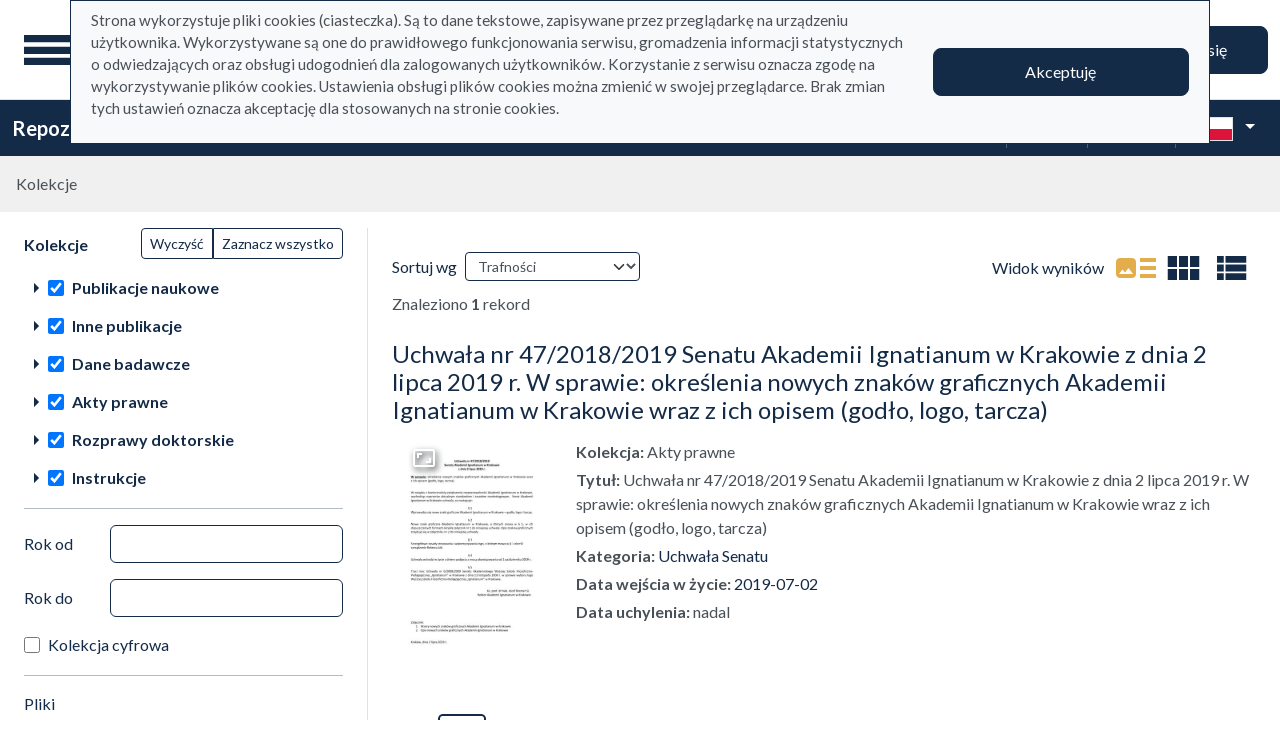

--- FILE ---
content_type: text/html; charset=utf-8
request_url: https://repo.ignatianum.edu.pl/pl/search_results?q%5Bfilter_attributes%5D%5Bschema_id%5D%5B%5D=385067792&q%5Bfilter_attributes%5D%5Bschema_id%5D%5B%5D=26&q%5Bfilter_attributes%5D%5Bschema_id%5D%5B%5D=385067781&q%5Bfilter_attributes%5D%5Bschema_id%5D%5B%5D=385067782&q%5Bfilter_attributes%5D%5Bschema_id%5D%5B%5D=385067791&q%5Bfilter_attributes%5D%5Bschema_id%5D%5B%5D=1&q%5Bfilter_attributes%5D%5Bschema_id%5D%5B%5D=22&q%5Bfilter_attributes%5D%5Bschema_id%5D%5B%5D=24&q%5Bfilter_attributes%5D%5Bschema_id%5D%5B%5D=385067779&q%5Bfilter_attributes%5D%5Bschema_id%5D%5B%5D=385067785&q%5Bindexes_attributes%5D%5B%5D%5Bquery_type%5D=term&q%5Bindexes_attributes%5D%5B%5D%5Bid%5D=13&q%5Bindexes_attributes%5D%5B%5D%5Bvalue%5D=god%C5%82o
body_size: 75034
content:
<!DOCTYPE html><html data-theme="auto" lang="pl"><head><meta charset="utf-8" /><meta content="width=device-width, initial-scale=1, shrink-to-fit=no" name="viewport" /><meta content="#033161" name="theme-color" /><title>Lista wyników wyszukiwania - Repozytorium</title><meta name="csrf-param" content="authenticity_token" />
<meta name="csrf-token" content="Pc6JjfCm6-wzVvvkBawjl1cUmRFPT5SAvtEOg83rxXof4I21RgM5vcwppV0yV2e7HqBmVe7Yk_G6pGvPvPN9Jw" /><link crossorigin="use-credentials" href="/manifest.json?202309071318" rel="manifest" /><script src="/assets/svg-7ce144edec0b38bed8e7025e2e8a7aef016ff1d0.js" data-turbo-track="reload" defer="defer"></script><script src="/assets/pagy-50e4526041651ba8b44837a23be70dc205369329.js"></script><link rel="stylesheet" href="/assets/styles-69393e5775429ea89751a0269b26187afbad9169.css" data-turbo-track="reload" /><script src="/assets/application-465ccae1d6a315abc68ec310c2202d519a7c567a.js" data-turbo-track="reload" defer="defer" type="module"></script><link rel="stylesheet" href="/assets/application-1bec0e459a81deab8af705d1aeb24029ab32cb50.css" media="all" data-turbo-track="reload" /><link rel="icon" type="image/x-icon" href="/assets/favicon-48a09b7c0e58aee95cf8c1ac37876b4608be40b9.ico" /></head><body data-controller="wcag highlight auto-submit form-sync synchronize-search-conditions" data-wcag-i18n-value="{&quot;newTab&quot;:&quot;Otwarcie w nowej karcie&quot;}"><div class="container bg-light" data-controller="notification" data-notification-local-storage-id-value="cookies_notification" hidden=""><div class="row align-items-center p-2 border border-primary"><div class="col-sm-12 col-lg-9"><p>Strona wykorzystuje pliki cookies (ciasteczka). Są to dane tekstowe, zapisywane przez przeglądarkę na urządzeniu użytkownika. Wykorzystywane są one do prawidłowego funkcjonowania serwisu, gromadzenia informacji statystycznych o odwiedzających oraz obsługi udogodnień dla zalogowanych użytkowników. Korzystanie z serwisu oznacza zgodę na wykorzystywanie plików cookies. Ustawienia obsługi plików cookies można zmienić w swojej przeglądarce. Brak zmian tych ustawień oznacza akceptację dla stosowanych na stronie cookies.</p></div><div class="col-sm-12 col-lg-3"><button class="btn btn-primary btn-lg w-100" data-action="click-&gt;notification#accept">Akceptuję</button></div></div></div><ul class="skip-links list-unstyled" data-controller="skip-links"><li><a data-action="skip-links#click" href="#menu">Przejdź do menu głównego</a></li><li><a data-action="skip-links#click" href="#search">Przejdź do wyszukiwarki</a></li><li><a href="#sidebar_filters">Przejdź do filtrów</a></li><li><a href="#content">Przejdź do treści</a></li><li><a href="#pagination">Przejdź do stronicowania</a></li></ul><nav aria-label="main-nav" class="navbar navbar-light navbar-expand-sm" id="main-nav"><div class="row"><div class="col-12 col-md-auto d-flex justify-content-center justify-content-lg-left" data-collapse-toggle-class="nav-hidden" data-controller="collapse"><button aria-label="Menu główne" class="navbar-toggler d-inline-block" data-action="click-&gt;collapse#handleToggle" data-collapse-target="button" id="menu" type="button"><span class="navbar-toggler-icon"></span></button><div class="nav-aside nav-hidden d-flex flex-column" data-collapse-target="target" id="nav"><ul class="nav-aside__list mb-auto"><li><a href="/pl/search_results"><svg role="img" aria-hidden="true" width="1rem" height="1rem" data-src="/assets/icons/menu_catalogs-b745d1629663f821ca4e8207ee09d898601822be.svg"></svg>Kolekcje</a></li><li><a href="/pl/index_value_pages"><svg role="img" aria-hidden="true" width="1rem" height="1rem" data-src="/assets/icons/menu_museum-732697d09e30f848220243c4a0a637040c4f77cb.svg"></svg>Kolekcje specjalne</a></li><li><a href="/pl/indexes"><svg role="img" aria-hidden="true" width="1rem" height="1rem" data-src="/assets/icons/search-table-2a13677628922d05cf3b172dc36c36c4edce6811.svg"></svg>Indeksy</a></li><li><a href="/pl/timeline"><svg role="img" aria-hidden="true" width="1rem" height="1rem" data-src="/assets/icons/menu_timeline-a5878c66256cd614fc8148476946dcb4ca301a3d.svg"></svg>Linia czasu</a></li><li><a href="/pl/statistics"><svg role="img" aria-hidden="true" width="1rem" height="1rem" data-src="/assets/icons/gf-query_stats-rounded-2c5bc54d9b296a61223a0da23d4f0cdbeb9c1f38.svg"></svg>Statystyki</a></li><li><a href="/pl/sitemap"><svg role="img" aria-hidden="true" width="1rem" height="1rem" data-src="/assets/icons/fa-sitemap-34612729ede1323970b895bdebd45f9a9d01eb92.svg"></svg>Mapa strony</a></li><li class="d-lg-none"><a class="btn btn-primary btn-block" href="/pl/users/sign_in">Zaloguj się</a></li><li class="d-lg-none"><a target="_self" href="https://repo.ignatianum.edu.pl/pl/bib_records/2259">Instrukcja użytkownika</a></li><li class="d-lg-none"><a target="_self" href="https://repo.ignatianum.edu.pl/pl/bib_records/2252">Regulamin</a></li></ul><ul class="nav-aside__list"></ul></div><a class="navbar-brand ms-2 ms-md-0 ms-xl-4" href="/pl"><img alt="Strona główna Repozytorium" src="/assets/logo_text_pl-58d4791c464ae9cfab988f6b61cb17289b6d9c6b.svg" /></a></div><div class="col d-flex align-items-center my-3 my-lg-0"><form class="simple_form w-100" autocomplete="off" data-auto-submit-target="form" data-controller="advanced-search" data-advanced-search-i18n-value="{&quot;advancedSearch&quot;:&quot;Wyszukiwanie zaawansowane&quot;}" novalidate="novalidate" action="/pl/search_results" accept-charset="UTF-8" method="get"><div class="search-form simple-search d-flex"><input disabled="disabled" data-form-sync-target="syncInput" autocomplete="off" type="hidden" name="q[sort_attributes][field_name]" /><input disabled="disabled" data-form-sync-target="syncInput" autocomplete="off" type="hidden" name="q[sort_attributes][order]" /><input disabled="disabled" data-form-sync-target="syncInput" autocomplete="off" type="hidden" name="q[sort_attributes][filter_field_name]" /><input disabled="disabled" data-form-sync-target="syncInput" autocomplete="off" type="hidden" name="q[sort_attributes][filter_value]" /><input type="hidden" name="q[filter_attributes][schema_id][]" value="22" data-form-sync-target="syncInput" autocomplete="off" /><input type="hidden" name="q[filter_attributes][schema_id][]" value="24" data-form-sync-target="syncInput" autocomplete="off" /><input type="hidden" name="q[filter_attributes][schema_id][]" value="26" data-form-sync-target="syncInput" autocomplete="off" /><input type="hidden" name="q[filter_attributes][schema_id][]" value="385067782" data-form-sync-target="syncInput" autocomplete="off" /><input type="hidden" name="q[filter_attributes][schema_id][]" value="385067779" data-form-sync-target="syncInput" autocomplete="off" /><input type="hidden" name="q[filter_attributes][schema_id][]" value="385067792" data-form-sync-target="syncInput" autocomplete="off" /><input type="hidden" name="q[filter_attributes][schema_id][]" value="385067781" data-form-sync-target="syncInput" autocomplete="off" /><input type="hidden" name="q[filter_attributes][schema_id][]" value="1" data-form-sync-target="syncInput" autocomplete="off" /><input type="hidden" name="q[filter_attributes][schema_id][]" value="385067791" data-form-sync-target="syncInput" autocomplete="off" /><input type="hidden" name="q[filter_attributes][schema_id][]" value="385067785" data-form-sync-target="syncInput" autocomplete="off" /><input disabled="disabled" data-form-sync-target="syncInput" autocomplete="off" type="hidden" name="q[filter_attributes][year_from]" /><input disabled="disabled" data-form-sync-target="syncInput" autocomplete="off" type="hidden" name="q[filter_attributes][year_to]" /><input disabled="disabled" value="1" data-form-sync-target="syncInput" autocomplete="off" type="hidden" name="q[filter_attributes][private_collection]" /><input disabled="disabled" value="1" data-form-sync-target="syncInput" autocomplete="off" type="hidden" name="q[filter_attributes][not_digitized]" /><input disabled="disabled" value="1" data-form-sync-target="syncInput" autocomplete="off" type="hidden" name="q[filter_attributes][has_files_published_internally]" /><input disabled="disabled" value="1" data-form-sync-target="syncInput" autocomplete="off" type="hidden" name="q[filter_attributes][has_files_with_active_date_set]" /><input type="hidden" name="q[filter_attributes][file_types][]" value="audio" disabled="disabled" data-form-sync-target="syncInput" autocomplete="off" /><input type="hidden" name="q[filter_attributes][file_types][]" value="image" disabled="disabled" data-form-sync-target="syncInput" autocomplete="off" /><input type="hidden" name="q[filter_attributes][file_types][]" value="other" disabled="disabled" data-form-sync-target="syncInput" autocomplete="off" /><input type="hidden" name="q[filter_attributes][file_types][]" value="pdf" disabled="disabled" data-form-sync-target="syncInput" autocomplete="off" /><input type="hidden" name="q[filter_attributes][file_types][]" value="video" disabled="disabled" data-form-sync-target="syncInput" autocomplete="off" /><input type="hidden" name="q[filter_attributes][licence_type_ids][]" value="1" disabled="disabled" data-form-sync-target="syncInput" autocomplete="off" /><input type="hidden" name="q[filter_attributes][licence_type_ids][]" value="2" disabled="disabled" data-form-sync-target="syncInput" autocomplete="off" /><input type="hidden" name="q[filter_attributes][licence_type_ids][]" value="6" disabled="disabled" data-form-sync-target="syncInput" autocomplete="off" /><input type="hidden" name="q[filter_attributes][licence_type_ids][]" value="7" disabled="disabled" data-form-sync-target="syncInput" autocomplete="off" /><input type="hidden" name="q[filter_attributes][licence_type_ids][]" value="3" disabled="disabled" data-form-sync-target="syncInput" autocomplete="off" /><input type="hidden" name="q[filter_attributes][licence_type_ids][]" value="4" disabled="disabled" data-form-sync-target="syncInput" autocomplete="off" /><input type="hidden" name="q[filter_attributes][licence_type_ids][]" value="5" disabled="disabled" data-form-sync-target="syncInput" autocomplete="off" /><input type="hidden" name="q[filter_attributes][licence_type_ids][]" value="0" disabled="disabled" data-form-sync-target="syncInput" autocomplete="off" /><input type="hidden" name="q[filter_attributes][licence_type_ids][]" value="8" disabled="disabled" data-form-sync-target="syncInput" autocomplete="off" /><input type="hidden" name="q[filter_attributes][adm_unit_ids][]" value="24" disabled="disabled" data-form-sync-target="syncInput" autocomplete="off" /><input type="hidden" name="q[filter_attributes][adm_unit_ids][]" value="30" disabled="disabled" data-form-sync-target="syncInput" autocomplete="off" /><input type="hidden" name="q[filter_attributes][adm_unit_ids][]" value="27" disabled="disabled" data-form-sync-target="syncInput" autocomplete="off" /><input type="hidden" name="q[filter_attributes][adm_unit_ids][]" value="36" disabled="disabled" data-form-sync-target="syncInput" autocomplete="off" /><input type="hidden" name="q[filter_attributes][adm_unit_ids][]" value="15" disabled="disabled" data-form-sync-target="syncInput" autocomplete="off" /><input type="hidden" name="q[filter_attributes][adm_unit_ids][]" value="8" disabled="disabled" data-form-sync-target="syncInput" autocomplete="off" /><input type="hidden" name="q[filter_attributes][adm_unit_ids][]" value="19" disabled="disabled" data-form-sync-target="syncInput" autocomplete="off" /><input type="hidden" name="q[filter_attributes][adm_unit_ids][]" value="18" disabled="disabled" data-form-sync-target="syncInput" autocomplete="off" /><input type="hidden" name="q[filter_attributes][adm_unit_ids][]" value="10" disabled="disabled" data-form-sync-target="syncInput" autocomplete="off" /><input type="hidden" name="q[filter_attributes][adm_unit_ids][]" value="11" disabled="disabled" data-form-sync-target="syncInput" autocomplete="off" /><input type="hidden" name="q[filter_attributes][adm_unit_ids][]" value="9" disabled="disabled" data-form-sync-target="syncInput" autocomplete="off" /><input type="hidden" name="q[filter_attributes][adm_unit_ids][]" value="20" disabled="disabled" data-form-sync-target="syncInput" autocomplete="off" /><div class="input-group flex-fill"><div class="form-control form-control-lg form-control-prepend"><div class="combobox__wrapper" data-autocomplete-url="/pl/api/fulltext_search_results/autocomplete?q=" data-controller="autocomplete"><div class="combobox" data-autocomplete-target="combobox"><input aria-label="Wyszukaj" class="combobox__input form-control form-control-lg" data-advanced-search-target="simpleSearchInput" data-autocomplete-target="input" id="search" name="q[q]" placeholder="Wprowadź hasło, które chcesz wyszukać" type="text" value="" /></div><ul class="combobox__listbox" data-autocomplete-target="listbox"></ul></div></div><button class="advanced-search-btn btn btn-outline-primary" data-action="advanced-search#open" data-advanced-search-target="advancedSearchButton" title="Wyszukiwanie zaawansowane" type="button"><span class="visually-hidden">Wyszukiwanie zaawansowane</span><svg role="img" aria-hidden="true" width="1rem" height="1rem" data-src="/assets/icons/gf-mod-chevron_right-rounded-10a7b2a73b02c10ef3d74837a0f83c06a619cbb1.svg"></svg></button></div><button class="btn btn-primary btn-lg" type="submit">Wyszukaj</button></div><div class="active" data-advanced-search-target="advancedSearchBox" id="advanced-search"><div class="visually-hidden">Wyszukiwanie zaawansowane</div><div class="advanced-search-form"><div class="indexes-search" data-controller="search-conditions"><template data-search-conditions-target="template"><div aria-live="polite" class="visually-hidden" role="status">Dodano nową linię wyszukiwania</div><div class="row w-100 nested-fields" data-synchronize-search-conditions-target="searchCondition"><div class="operator"><div class="mb-3 select optional q_indexes_operator"><label class="form-label select optional visually-hidden" for="q_indexes_attributes_0_operator">Operator</label><select class="form-select select optional custom-select" name="q[indexes_attributes][0][operator]" id="q_indexes_attributes_0_operator"><option value="and">I</option>
<option value="not">Nie</option>
<option value="or">Lub</option></select></div></div><div class="index_id"><div class="mb-3 select optional q_indexes_id"><label class="form-label select optional visually-hidden" for="q_indexes_attributes_0_id">ID</label><select class="form-select select optional custom-select" name="q[indexes_attributes][0][id]" id="q_indexes_attributes_0_id"><option value="">Dowolny indeks</option>
<option value="1">Tytuł</option>
<option value="2">Autor (Twórca)</option>
<option value="9">Redaktor</option>
<option value="5">Wydawca</option>
<option value="15">Tytuł czasopisma </option>
<option value="11">ISBN</option>
<option value="4">Data</option>
<option value="6">Miejsce</option>
<option value="20">Dyscyplina</option>
<option value="24">Słowa kluczowe w j. angielskim</option>
<option value="13">Słowa kluczowe w j. polskim</option>
<option value="21">Typ dokumentu</option>
<option value="19">Struktura</option>
<option value="7">Język</option>
<option value="14">Afiliacja </option>
<option value="16">Tytuł serii </option>
<option value="18">Licencja</option>
<option value="8">Tłumacz</option>
<option value="22">Promotor</option>
<option value="23">Recenzent </option>
<option value="28">Proces</option>
<option value="10">Instytucja sprawcza</option>
<option value="29">Kierownik projektu</option>
<option value="30">Nazwa podmiotu finansującego projekt </option>
<option value="12">Adres URL</option>
<option value="31">Data uchylenia</option></select></div></div><div class="query_type"><div class="mb-3 select optional q_indexes_query_type"><label class="form-label select optional visually-hidden" for="q_indexes_attributes_0_query_type">Query type</label><select class="form-select select optional custom-select" name="q[indexes_attributes][0][query_type]" id="q_indexes_attributes_0_query_type"><option value="match_phrase">zawiera</option>
<option value="prefix">rozpoczyna się od</option>
<option value="term">jest</option></select></div></div><div class="index_value"><div class="mb-3 string optional q_indexes_value"><label class="form-label string optional visually-hidden" for="q_indexes_attributes_0_value">Value</label><input class="form-control string optional" type="text" name="q[indexes_attributes][0][value]" id="q_indexes_attributes_0_value" /></div></div><div class="delete"><button name="button" type="button" class="btn btn-light" data-action="search-conditions#handleRemoveCondition">Usuń</button></div></div></template><div class="row w-100 nested-fields" data-synchronize-search-conditions-target="searchCondition"><div class="operator"><div class="mb-3 select optional q_indexes_operator"><label class="form-label select optional visually-hidden" for="q_indexes_attributes_1_operator">Operator</label><select class="form-select select optional custom-select" name="q[indexes_attributes][1][operator]" id="q_indexes_attributes_1_operator"><option value="and">I</option>
<option value="not">Nie</option>
<option value="or">Lub</option></select></div></div><div class="index_id"><div class="mb-3 select optional q_indexes_id"><label class="form-label select optional visually-hidden" for="q_indexes_attributes_1_id">ID</label><select class="form-select is-valid select optional custom-select" name="q[indexes_attributes][1][id]" id="q_indexes_attributes_1_id"><option value="">Dowolny indeks</option>
<option value="1">Tytuł</option>
<option value="2">Autor (Twórca)</option>
<option value="9">Redaktor</option>
<option value="5">Wydawca</option>
<option value="15">Tytuł czasopisma </option>
<option value="11">ISBN</option>
<option value="4">Data</option>
<option value="6">Miejsce</option>
<option value="20">Dyscyplina</option>
<option value="24">Słowa kluczowe w j. angielskim</option>
<option selected="selected" value="13">Słowa kluczowe w j. polskim</option>
<option value="21">Typ dokumentu</option>
<option value="19">Struktura</option>
<option value="7">Język</option>
<option value="14">Afiliacja </option>
<option value="16">Tytuł serii </option>
<option value="18">Licencja</option>
<option value="8">Tłumacz</option>
<option value="22">Promotor</option>
<option value="23">Recenzent </option>
<option value="28">Proces</option>
<option value="10">Instytucja sprawcza</option>
<option value="29">Kierownik projektu</option>
<option value="30">Nazwa podmiotu finansującego projekt </option>
<option value="12">Adres URL</option>
<option value="31">Data uchylenia</option></select></div></div><div class="query_type"><div class="mb-3 select optional q_indexes_query_type"><label class="form-label select optional visually-hidden" for="q_indexes_attributes_1_query_type">Query type</label><select class="form-select is-valid select optional custom-select" name="q[indexes_attributes][1][query_type]" id="q_indexes_attributes_1_query_type"><option value="match_phrase">zawiera</option>
<option value="prefix">rozpoczyna się od</option>
<option selected="selected" value="term">jest</option></select></div></div><div class="index_value"><div class="mb-3 string optional q_indexes_value"><label class="form-label string optional visually-hidden" for="q_indexes_attributes_1_value">Value</label><input class="form-control is-valid string optional" type="text" value="godło" name="q[indexes_attributes][1][value]" id="q_indexes_attributes_1_value" /></div></div><div class="delete"><button name="button" type="button" class="btn btn-light" data-action="search-conditions#handleRemoveCondition">Usuń</button></div></div><div class="row mt-2" data-search-conditions-target="insertBefore"><div class="col"><button name="button" type="button" class="btn btn-light add" data-action="search-conditions#handleAddCondition">Dodaj nową linię</button></div></div></div><div class="row mt-2"><div class="col-auto"><button class="btn btn-primary" data-action="advanced-search#close" type="button">Wyszukiwanie proste</button></div></div></div></div></form></div><div class="col-auto d-none d-lg-flex align-items-center"><ul class="navbar-nav"><li class="nav-item"><a class="btn btn-primary btn-lg" href="/pl/users/sign_in">Zaloguj się</a></li></ul></div></div></nav><nav aria-label="top-nav" class="navbar navbar-expand-lg navbar-dark bg-primary" id="top-nav"><div class="container-fluid"><a class="navbar-brand fw-bold me-auto" href="/pl">Repozytorium</a><ul class="navbar-nav ms-auto d-none d-lg-flex"><li class="nav-item"><a target="_self" class="nav-link text-light" href="https://repo.ignatianum.edu.pl/pl/bib_records/2259">Instrukcja użytkownika</a></li><li class="nav-item"><a target="_self" class="nav-link text-light" href="https://repo.ignatianum.edu.pl/pl/bib_records/2252">Regulamin</a></li></ul><div class="vr mx-2"></div><div class="dropdown" data-controller="text-zoom collapse"><button class="btn btn-link dropdown-toggle" data-action="collapse#handleToggle" data-collapse-target="button" title="Rozmiar tekstu" type="button"><svg role="img" aria-hidden="true" width="1rem" height="1rem" data-src="/assets/icons/gf-custom_typography-fd4f43b14c25f76a9aaca032e9e3bbb4e5e52133.svg"></svg><div class="visually-hidden">Rozmiar tekstu</div></button><section class="d-flex align-items-center dropdown-menu dropdown-menu-end show p-2" data-bs-popper="" data-collapse-target="target"><button class="btn btn-primary" data-action="text-zoom#decrease" data-text-zoom-target="decreaseBtn" title="Pomniejszenie tekstu"><svg role="img" aria-hidden="true" width="1rem" height="1rem" data-src="/assets/icons/gf-text_decrease-2ea2e0ebb313dcf06f184374841bd67c9ac745f1.svg"></svg><div class="visually-hidden">Pomniejszenie tekstu</div></button><div class="mx-2 d-flex align-items-center"><label class="visually-hidden" for="textZoom" title="Rozmiar tekstu"></label><input class="custom-range" data-action="text-zoom#onRangeChange" data-text-zoom-target="range" id="textZoom" style="width: 200px" title="Rozmiar tekstu" type="range" /></div><button class="btn btn-primary" data-action="text-zoom#increase" data-text-zoom-target="increaseBtn" title="Powiększenie tekstu"><svg role="img" aria-hidden="true" width="1rem" height="1rem" data-src="/assets/icons/gf-text_increase-5caae93c7a2fddd4f45e27ce43247d63d2506ac7.svg"></svg><div class="visually-hidden">Powiększenie tekstu</div></button><div class="vr mx-2 bg-black"></div><button class="btn btn-primary" data-action="text-zoom#reset" data-text-zoom-target="resetBtn" title="Domyślny rozmiar tekstu"><svg role="img" aria-hidden="true" width="1rem" height="1rem" data-src="/assets/icons/gf-custom_typography-fd4f43b14c25f76a9aaca032e9e3bbb4e5e52133.svg"></svg><div class="visually-hidden">Domyślny rozmiar tekstu</div></button></section></div><div class="vr mx-2"></div><div class="dropdown" data-controller="collapse color-scheme"><svg role="img" aria-hidden="true" width="0" height="0" class="d-none" data-unique-ids="disabled" data-src="/assets/icons/color_modes-bc3cabb8cd0794ab30d6e053b87eb94c65985a77.svg"></svg><button class="btn btn-link dropdown-toggle" data-action="collapse#handleToggle" data-collapse-target="button" title="Zmień schemat kolorów" type="button"><svg class="me-2" height="24" width="24"><use href="#color-mode-auto"></use></svg><div class="visually-hidden">Zmień schemat kolorów</div></button><ul class="dropdown-menu dropdown-menu-end show" data-bs-popper="" data-collapse-target="target"><li><button class="dropdown-item" data-action="color-scheme#switchTheme collapse#handleToggle" data-color-scheme-target="themeBtn" data-color-scheme-theme-param="light" type="button"><svg class="me-2" height="24" width="24"><use href="#color-mode-light"></use></svg>Tryb jasny</button></li><li><button class="dropdown-item" data-action="color-scheme#switchTheme collapse#handleToggle" data-color-scheme-target="themeBtn" data-color-scheme-theme-param="dark" type="button"><svg class="me-2" height="24" width="24"><use href="#color-mode-dark"></use></svg>Tryb ciemny</button></li><li><button class="dropdown-item" data-action="color-scheme#switchTheme collapse#handleToggle" data-color-scheme-target="themeBtn" data-color-scheme-theme-param="auto" type="button"><svg class="me-2" height="24" width="24"><use href="#color-mode-auto"></use></svg>Tryb automatyczny</button></li></ul></div><div class="vr mx-2"></div><div class="languages"><div class="dropdown" data-controller="collapse"><button class="btn btn-link dropdown-toggle" data-action="collapse#handleToggle" data-collapse-target="button" title="Zmień język" type="button"><svg role="img" aria-hidden="true" width="2.25rem" height="1.5rem" data-src="/assets/flags/pl-1e7ef4c46faa0a7371f51324b55c2dca77fcd539.svg" class="me-2 border"></svg></button><ul class="dropdown-menu dropdown-menu-end show" data-bs-popper="" data-collapse-target="target"><li><div class="dropdown-item active"><svg role="img" aria-hidden="true" width="2.25rem" height="1.5rem" data-src="/assets/flags/pl-1e7ef4c46faa0a7371f51324b55c2dca77fcd539.svg" class="me-2 border"></svg>Polska wersja językowa</div></li><li><a data-turbo="false" class="dropdown-item" href="/en/search_results?q%5Bfilter_attributes%5D%5Bschema_id%5D%5B%5D=385067792&amp;q%5Bfilter_attributes%5D%5Bschema_id%5D%5B%5D=26&amp;q%5Bfilter_attributes%5D%5Bschema_id%5D%5B%5D=385067781&amp;q%5Bfilter_attributes%5D%5Bschema_id%5D%5B%5D=385067782&amp;q%5Bfilter_attributes%5D%5Bschema_id%5D%5B%5D=385067791&amp;q%5Bfilter_attributes%5D%5Bschema_id%5D%5B%5D=1&amp;q%5Bfilter_attributes%5D%5Bschema_id%5D%5B%5D=22&amp;q%5Bfilter_attributes%5D%5Bschema_id%5D%5B%5D=24&amp;q%5Bfilter_attributes%5D%5Bschema_id%5D%5B%5D=385067779&amp;q%5Bfilter_attributes%5D%5Bschema_id%5D%5B%5D=385067785&amp;q%5Bindexes_attributes%5D%5B%5D%5Bquery_type%5D=term&amp;q%5Bindexes_attributes%5D%5B%5D%5Bid%5D=13&amp;q%5Bindexes_attributes%5D%5B%5D%5Bvalue%5D=god%C5%82o"><svg role="img" aria-hidden="true" width="2.25rem" height="1.5rem" data-src="/assets/flags/en-dc66df67f220755988bcc7150c51504bc224615f.svg" class="me-2 border"></svg>English language version</a></li></ul></div></div></div></nav><nav aria-label="breadcrumb" class="m-0"><ol class="breadcrumb p-3 bg-secondary-subtle"><li class="breadcrumb-item active">Kolekcje</li></ol></nav><div class="page"><div class="container-fluid"><div class="row"><h1 class="visually-hidden">Lista wyników wyszukiwania</h1><aside class="search-results__sidebar col-12 col-md-auto"><a id="sidebar_filters"></a><h2 class="visually-hidden">Filtry wyszukiwania (automatyczne przeładowanie treści)</h2><form class="simple_form position-relative" id="new_q" novalidate="novalidate" action="/pl/search_results" accept-charset="UTF-8" method="get"><div class="search-form search-form--filter"><div class="row"><div class="col schemas" data-controller="checkbox-toggle"><div class="visually-hidden">Akcje na kolekcjach</div><div class="btn-group btn-group-sm checkbox-toggler align-top" role="group"><button class="btn btn-outline-primary" data-action="checkbox-toggle#off" id="clear" type="button">Wyczyść</button><button class="btn btn-outline-primary" data-action="checkbox-toggle#on auto-submit#submit" id="select_all" type="button">Zaznacz wszystko</button></div><fieldset class="check_boxes optional q_filter_schema_id"><legend class="col-form-label pt-0">Kolekcje <span class="visually-hidden">(automatyczne przeładowanie treści)</span></legend><ol class="tree list-unstyled" data-action="keydown@document-&gt;tree--with-checkboxes#keyPress" data-controller="tree--with-checkboxes"><li aria-expanded="false" class="tree__item tree__item-depth-0 tree__item--node" data-action="click-&gt;tree--with-checkboxes#onToggleVisibility" data-tree--with-checkboxes-target="treeItem"><div class="tree__item-row"><div class="tree__button"><svg role="img" aria-hidden="true" width="1rem" height="1rem" class="tree__svg" data-src="/assets/icons/gf-arrow_right-sharp-d2a82acb10037564d192606cfd38403d3166ccca.svg"></svg></div><div class="tree__item-label"><div class="tree__checkbox"><input type="checkbox" name="schema_dir_id_7" id="schema_dir_id_7" value="7" class="form-check-input" data-action="tree--with-checkboxes#onToggleCheckbox auto-submit#safeSubmit auto-submit:focus-&gt;tree--with-checkboxes#show" data-tree--with-checkboxes-target="checkbox" /><label class="form-check-label" for="schema_dir_id_7">Publikacje naukowe</label></div></div></div><ol class="tree__group list-unstyled" data-tree--with-checkboxes-target="group"><li aria-expanded="false" class="tree__item tree__item-depth-1 tree__item--leaf" data-action="click-&gt;tree--with-checkboxes#onToggleVisibility" data-tree--with-checkboxes-target="treeItem"><div class="tree__item-row"><div class="tree__item-label"><div class="tree__checkbox"><input id="q_filter_attributes_schema_id_22_schema_dir_id_7" class="form-check-input" data-action="change-&gt;tree--with-checkboxes#onToggleCheckbox change-&gt;form-sync#onChange change-&gt;auto-submit#safeSubmit auto-submit:focus-&gt;tree--with-checkboxes#show" data-tree--with-checkboxes-target="checkbox" data-checkbox-toggle-target="checkbox" type="checkbox" value="22" checked="checked" name="q[filter_attributes][schema_id][]" /> <label class="form-check-label" for="q_filter_attributes_schema_id_22_schema_dir_id_7"> redakcje</label></div></div></div></li><li aria-expanded="false" class="tree__item tree__item-depth-1 tree__item--leaf" data-action="click-&gt;tree--with-checkboxes#onToggleVisibility" data-tree--with-checkboxes-target="treeItem"><div class="tree__item-row"><div class="tree__item-label"><div class="tree__checkbox"><input id="q_filter_attributes_schema_id_1_schema_dir_id_7" class="form-check-input" data-action="change-&gt;tree--with-checkboxes#onToggleCheckbox change-&gt;form-sync#onChange change-&gt;auto-submit#safeSubmit auto-submit:focus-&gt;tree--with-checkboxes#show" data-tree--with-checkboxes-target="checkbox" data-checkbox-toggle-target="checkbox" type="checkbox" value="1" checked="checked" name="q[filter_attributes][schema_id][]" /> <label class="form-check-label" for="q_filter_attributes_schema_id_1_schema_dir_id_7">monografie</label></div></div></div></li><li aria-expanded="false" class="tree__item tree__item-depth-1 tree__item--leaf" data-action="click-&gt;tree--with-checkboxes#onToggleVisibility" data-tree--with-checkboxes-target="treeItem"><div class="tree__item-row"><div class="tree__item-label"><div class="tree__checkbox"><input id="q_filter_attributes_schema_id_385067781_schema_dir_id_7" class="form-check-input" data-action="change-&gt;tree--with-checkboxes#onToggleCheckbox change-&gt;form-sync#onChange change-&gt;auto-submit#safeSubmit auto-submit:focus-&gt;tree--with-checkboxes#show" data-tree--with-checkboxes-target="checkbox" data-checkbox-toggle-target="checkbox" type="checkbox" value="385067781" checked="checked" name="q[filter_attributes][schema_id][]" /> <label class="form-check-label" for="q_filter_attributes_schema_id_385067781_schema_dir_id_7">materiały pokonferencyjne</label></div></div></div></li><li aria-expanded="false" class="tree__item tree__item-depth-1 tree__item--leaf" data-action="click-&gt;tree--with-checkboxes#onToggleVisibility" data-tree--with-checkboxes-target="treeItem"><div class="tree__item-row"><div class="tree__item-label"><div class="tree__checkbox"><input id="q_filter_attributes_schema_id_385067779_schema_dir_id_7" class="form-check-input" data-action="change-&gt;tree--with-checkboxes#onToggleCheckbox change-&gt;form-sync#onChange change-&gt;auto-submit#safeSubmit auto-submit:focus-&gt;tree--with-checkboxes#show" data-tree--with-checkboxes-target="checkbox" data-checkbox-toggle-target="checkbox" type="checkbox" value="385067779" checked="checked" name="q[filter_attributes][schema_id][]" /> <label class="form-check-label" for="q_filter_attributes_schema_id_385067779_schema_dir_id_7">artykuły </label></div></div></div></li><li aria-expanded="false" class="tree__item tree__item-depth-1 tree__item--leaf" data-action="click-&gt;tree--with-checkboxes#onToggleVisibility" data-tree--with-checkboxes-target="treeItem"><div class="tree__item-row"><div class="tree__item-label"><div class="tree__checkbox"><input id="q_filter_attributes_schema_id_24_schema_dir_id_7" class="form-check-input" data-action="change-&gt;tree--with-checkboxes#onToggleCheckbox change-&gt;form-sync#onChange change-&gt;auto-submit#safeSubmit auto-submit:focus-&gt;tree--with-checkboxes#show" data-tree--with-checkboxes-target="checkbox" data-checkbox-toggle-target="checkbox" type="checkbox" value="24" checked="checked" name="q[filter_attributes][schema_id][]" /> <label class="form-check-label" for="q_filter_attributes_schema_id_24_schema_dir_id_7"> rozdziały</label></div></div></div></li></ol></li><li aria-expanded="false" class="tree__item tree__item-depth-0 tree__item--node" data-action="click-&gt;tree--with-checkboxes#onToggleVisibility" data-tree--with-checkboxes-target="treeItem"><div class="tree__item-row"><div class="tree__button"><svg role="img" aria-hidden="true" width="1rem" height="1rem" class="tree__svg" data-src="/assets/icons/gf-arrow_right-sharp-d2a82acb10037564d192606cfd38403d3166ccca.svg"></svg></div><div class="tree__item-label"><div class="tree__checkbox"><input type="checkbox" name="schema_dir_id_8" id="schema_dir_id_8" value="8" class="form-check-input" data-action="tree--with-checkboxes#onToggleCheckbox auto-submit#safeSubmit auto-submit:focus-&gt;tree--with-checkboxes#show" data-tree--with-checkboxes-target="checkbox" /><label class="form-check-label" for="schema_dir_id_8">Inne publikacje</label></div></div></div><ol class="tree__group list-unstyled" data-tree--with-checkboxes-target="group"><li aria-expanded="false" class="tree__item tree__item-depth-1 tree__item--leaf" data-action="click-&gt;tree--with-checkboxes#onToggleVisibility" data-tree--with-checkboxes-target="treeItem"><div class="tree__item-row"><div class="tree__item-label"><div class="tree__checkbox"><input id="q_filter_attributes_schema_id_385067782_schema_dir_id_8" class="form-check-input" data-action="change-&gt;tree--with-checkboxes#onToggleCheckbox change-&gt;form-sync#onChange change-&gt;auto-submit#safeSubmit auto-submit:focus-&gt;tree--with-checkboxes#show" data-tree--with-checkboxes-target="checkbox" data-checkbox-toggle-target="checkbox" type="checkbox" value="385067782" checked="checked" name="q[filter_attributes][schema_id][]" /> <label class="form-check-label" for="q_filter_attributes_schema_id_385067782_schema_dir_id_8">artykuł popularnonaukowy </label></div></div></div></li></ol></li><li aria-expanded="false" class="tree__item tree__item-depth-0 tree__item--node" data-action="click-&gt;tree--with-checkboxes#onToggleVisibility" data-tree--with-checkboxes-target="treeItem"><div class="tree__item-row"><div class="tree__button"><svg role="img" aria-hidden="true" width="1rem" height="1rem" class="tree__svg" data-src="/assets/icons/gf-arrow_right-sharp-d2a82acb10037564d192606cfd38403d3166ccca.svg"></svg></div><div class="tree__item-label"><div class="tree__checkbox"><input type="checkbox" name="schema_dir_id_18" id="schema_dir_id_18" value="18" class="form-check-input" data-action="tree--with-checkboxes#onToggleCheckbox auto-submit#safeSubmit auto-submit:focus-&gt;tree--with-checkboxes#show" data-tree--with-checkboxes-target="checkbox" /><label class="form-check-label" for="schema_dir_id_18">Dane badawcze</label></div></div></div><ol class="tree__group list-unstyled" data-tree--with-checkboxes-target="group"><li aria-expanded="false" class="tree__item tree__item-depth-1 tree__item--leaf" data-action="click-&gt;tree--with-checkboxes#onToggleVisibility" data-tree--with-checkboxes-target="treeItem"><div class="tree__item-row"><div class="tree__item-label"><div class="tree__checkbox"><input id="q_filter_attributes_schema_id_385067791_schema_dir_id_18" class="form-check-input" data-action="change-&gt;tree--with-checkboxes#onToggleCheckbox change-&gt;form-sync#onChange change-&gt;auto-submit#safeSubmit auto-submit:focus-&gt;tree--with-checkboxes#show" data-tree--with-checkboxes-target="checkbox" data-checkbox-toggle-target="checkbox" type="checkbox" value="385067791" checked="checked" name="q[filter_attributes][schema_id][]" /> <label class="form-check-label" for="q_filter_attributes_schema_id_385067791_schema_dir_id_18">projekty</label></div></div></div></li></ol></li><li aria-expanded="false" class="tree__item tree__item-depth-0 tree__item--node" data-action="click-&gt;tree--with-checkboxes#onToggleVisibility" data-tree--with-checkboxes-target="treeItem"><div class="tree__item-row"><div class="tree__button"><svg role="img" aria-hidden="true" width="1rem" height="1rem" class="tree__svg" data-src="/assets/icons/gf-arrow_right-sharp-d2a82acb10037564d192606cfd38403d3166ccca.svg"></svg></div><div class="tree__item-label"><div class="tree__checkbox"><input type="checkbox" name="schema_dir_id_9" id="schema_dir_id_9" value="9" class="form-check-input" data-action="tree--with-checkboxes#onToggleCheckbox auto-submit#safeSubmit auto-submit:focus-&gt;tree--with-checkboxes#show" data-tree--with-checkboxes-target="checkbox" /><label class="form-check-label" for="schema_dir_id_9">Akty prawne</label></div></div></div><ol class="tree__group list-unstyled" data-tree--with-checkboxes-target="group"><li aria-expanded="false" class="tree__item tree__item-depth-1 tree__item--leaf" data-action="click-&gt;tree--with-checkboxes#onToggleVisibility" data-tree--with-checkboxes-target="treeItem"><div class="tree__item-row"><div class="tree__item-label"><div class="tree__checkbox"><input id="q_filter_attributes_schema_id_26_schema_dir_id_9" class="form-check-input" data-action="change-&gt;tree--with-checkboxes#onToggleCheckbox change-&gt;form-sync#onChange change-&gt;auto-submit#safeSubmit auto-submit:focus-&gt;tree--with-checkboxes#show" data-tree--with-checkboxes-target="checkbox" data-checkbox-toggle-target="checkbox" type="checkbox" value="26" checked="checked" name="q[filter_attributes][schema_id][]" /> <label class="form-check-label" for="q_filter_attributes_schema_id_26_schema_dir_id_9">Akty prawne</label></div></div></div></li></ol></li><li aria-expanded="false" class="tree__item tree__item-depth-0 tree__item--node" data-action="click-&gt;tree--with-checkboxes#onToggleVisibility" data-tree--with-checkboxes-target="treeItem"><div class="tree__item-row"><div class="tree__button"><svg role="img" aria-hidden="true" width="1rem" height="1rem" class="tree__svg" data-src="/assets/icons/gf-arrow_right-sharp-d2a82acb10037564d192606cfd38403d3166ccca.svg"></svg></div><div class="tree__item-label"><div class="tree__checkbox"><input type="checkbox" name="schema_dir_id_11" id="schema_dir_id_11" value="11" class="form-check-input" data-action="tree--with-checkboxes#onToggleCheckbox auto-submit#safeSubmit auto-submit:focus-&gt;tree--with-checkboxes#show" data-tree--with-checkboxes-target="checkbox" /><label class="form-check-label" for="schema_dir_id_11">Rozprawy doktorskie</label></div></div></div><ol class="tree__group list-unstyled" data-tree--with-checkboxes-target="group"><li aria-expanded="false" class="tree__item tree__item-depth-1 tree__item--leaf" data-action="click-&gt;tree--with-checkboxes#onToggleVisibility" data-tree--with-checkboxes-target="treeItem"><div class="tree__item-row"><div class="tree__item-label"><div class="tree__checkbox"><input id="q_filter_attributes_schema_id_385067785_schema_dir_id_11" class="form-check-input" data-action="change-&gt;tree--with-checkboxes#onToggleCheckbox change-&gt;form-sync#onChange change-&gt;auto-submit#safeSubmit auto-submit:focus-&gt;tree--with-checkboxes#show" data-tree--with-checkboxes-target="checkbox" data-checkbox-toggle-target="checkbox" type="checkbox" value="385067785" checked="checked" name="q[filter_attributes][schema_id][]" /> <label class="form-check-label" for="q_filter_attributes_schema_id_385067785_schema_dir_id_11">rozprawy doktorskie </label></div></div></div></li></ol></li><li aria-expanded="false" class="tree__item tree__item-depth-0 tree__item--node" data-action="click-&gt;tree--with-checkboxes#onToggleVisibility" data-tree--with-checkboxes-target="treeItem"><div class="tree__item-row"><div class="tree__button"><svg role="img" aria-hidden="true" width="1rem" height="1rem" class="tree__svg" data-src="/assets/icons/gf-arrow_right-sharp-d2a82acb10037564d192606cfd38403d3166ccca.svg"></svg></div><div class="tree__item-label"><div class="tree__checkbox"><input type="checkbox" name="schema_dir_id_21" id="schema_dir_id_21" value="21" class="form-check-input" data-action="tree--with-checkboxes#onToggleCheckbox auto-submit#safeSubmit auto-submit:focus-&gt;tree--with-checkboxes#show" data-tree--with-checkboxes-target="checkbox" /><label class="form-check-label" for="schema_dir_id_21">Instrukcje</label></div></div></div><ol class="tree__group list-unstyled" data-tree--with-checkboxes-target="group"><li aria-expanded="false" class="tree__item tree__item-depth-1 tree__item--leaf" data-action="click-&gt;tree--with-checkboxes#onToggleVisibility" data-tree--with-checkboxes-target="treeItem"><div class="tree__item-row"><div class="tree__item-label"><div class="tree__checkbox"><input id="q_filter_attributes_schema_id_385067792_schema_dir_id_21" class="form-check-input" data-action="change-&gt;tree--with-checkboxes#onToggleCheckbox change-&gt;form-sync#onChange change-&gt;auto-submit#safeSubmit auto-submit:focus-&gt;tree--with-checkboxes#show" data-tree--with-checkboxes-target="checkbox" data-checkbox-toggle-target="checkbox" type="checkbox" value="385067792" checked="checked" name="q[filter_attributes][schema_id][]" /> <label class="form-check-label" for="q_filter_attributes_schema_id_385067792_schema_dir_id_21">Instrukcje</label></div></div></div></li></ol></li></ol></fieldset></div></div><hr class="mt-0" /><div class="row mb-3 string optional q_filter_year_from"><label class="col-sm-3 col-form-label string optional" for="q_filter_attributes_year_from">Rok od</label><div class="col-sm-9"><input class="form-control string optional" data-action="change-&gt;form-sync#onChange change-&gt;auto-submit#submit" type="text" name="q[filter_attributes][year_from]" id="q_filter_attributes_year_from" /></div></div><div class="row mb-3 string optional q_filter_year_to"><label class="col-sm-3 col-form-label string optional" for="q_filter_attributes_year_to">Rok do</label><div class="col-sm-9"><input class="form-control string optional" data-action="change-&gt;form-sync#onChange change-&gt;auto-submit#submit" type="text" name="q[filter_attributes][year_to]" id="q_filter_attributes_year_to" /></div></div><fieldset class="mb-3 boolean optional q_filter_private_collection"><div class="form-check"><input name="q[filter_attributes][private_collection]" type="hidden" value="0" autocomplete="off" /><input class="form-check-input boolean optional" data-action="change-&gt;form-sync#onChange change-&gt;auto-submit#submit" type="checkbox" value="1" name="q[filter_attributes][private_collection]" id="q_filter_attributes_private_collection" /><label class="form-check-label boolean optional" for="q_filter_attributes_private_collection">Kolekcja cyfrowa</label></div></fieldset><hr class="mt-0" /><div class="mb-3">Pliki <span class="visually-hidden">(automatyczne przeładowanie treści)</span></div><fieldset class="mb-3 boolean optional q_filter_not_digitized"><div class="form-check"><input name="q[filter_attributes][not_digitized]" type="hidden" value="0" autocomplete="off" /><input class="form-check-input boolean optional" data-action="change-&gt;form-sync#onChange change-&gt;auto-submit#submit" type="checkbox" value="1" name="q[filter_attributes][not_digitized]" id="q_filter_attributes_not_digitized" /><label class="form-check-label boolean optional" for="q_filter_attributes_not_digitized">Bez plików</label></div></fieldset><fieldset class="mb-3 boolean optional q_filter_has_files_published_internally"><div class="form-check"><input name="q[filter_attributes][has_files_published_internally]" type="hidden" value="0" autocomplete="off" /><input class="form-check-input boolean optional" data-action="change-&gt;form-sync#onChange change-&gt;auto-submit#submit" type="checkbox" value="1" name="q[filter_attributes][has_files_published_internally]" id="q_filter_attributes_has_files_published_internally" /><label class="form-check-label boolean optional" for="q_filter_attributes_has_files_published_internally">Posiada pliki dostępne tylko w sieci wewnętrznej</label></div></fieldset><fieldset class="mb-3 boolean optional q_filter_has_files_with_active_date_set"><div class="form-check"><input name="q[filter_attributes][has_files_with_active_date_set]" type="hidden" value="0" autocomplete="off" /><input class="form-check-input boolean optional" data-action="change-&gt;form-sync#onChange change-&gt;auto-submit#submit" type="checkbox" value="1" name="q[filter_attributes][has_files_with_active_date_set]" id="q_filter_attributes_has_files_with_active_date_set" /><label class="form-check-label boolean optional" for="q_filter_attributes_has_files_with_active_date_set">Posiada pliki dostępne czasowo</label></div></fieldset><hr class="mt-0" /><fieldset class="mb-3 check_boxes optional q_filter_file_types"><legend class="col-form-label pt-0">Typy plików <span class="visually-hidden">(automatyczne przeładowanie treści)</span></legend><div></div><input type="hidden" name="q[filter_attributes][file_types][]" value="" autocomplete="off" /><div class="form-check"><input class="form-check-input check_boxes optional" data-action="change-&gt;form-sync#onChange change-&gt;auto-submit#submit" type="checkbox" value="audio" name="q[filter_attributes][file_types][]" id="q_filter_attributes_file_types_audio" /><label class="form-check-label collection_check_boxes" for="q_filter_attributes_file_types_audio">Audio</label></div><div class="form-check"><input class="form-check-input check_boxes optional" data-action="change-&gt;form-sync#onChange change-&gt;auto-submit#submit" type="checkbox" value="image" name="q[filter_attributes][file_types][]" id="q_filter_attributes_file_types_image" /><label class="form-check-label collection_check_boxes" for="q_filter_attributes_file_types_image">Graficzne</label></div><div class="form-check"><input class="form-check-input check_boxes optional" data-action="change-&gt;form-sync#onChange change-&gt;auto-submit#submit" type="checkbox" value="other" name="q[filter_attributes][file_types][]" id="q_filter_attributes_file_types_other" /><label class="form-check-label collection_check_boxes" for="q_filter_attributes_file_types_other">Pozostałe</label></div><div class="form-check"><input class="form-check-input check_boxes optional" data-action="change-&gt;form-sync#onChange change-&gt;auto-submit#submit" type="checkbox" value="pdf" name="q[filter_attributes][file_types][]" id="q_filter_attributes_file_types_pdf" /><label class="form-check-label collection_check_boxes" for="q_filter_attributes_file_types_pdf">PDF</label></div><div class="form-check"><input class="form-check-input check_boxes optional" data-action="change-&gt;form-sync#onChange change-&gt;auto-submit#submit" type="checkbox" value="video" name="q[filter_attributes][file_types][]" id="q_filter_attributes_file_types_video" /><label class="form-check-label collection_check_boxes" for="q_filter_attributes_file_types_video">Wideo</label></div></fieldset><hr /><fieldset class="mb-3 check_boxes optional q_filter_licence_type_ids"><legend class="col-form-label pt-0">Licencja <span class="visually-hidden">(automatyczne przeładowanie treści)</span></legend><div></div><input type="hidden" name="q[filter_attributes][licence_type_ids][]" value="" autocomplete="off" /><div class="form-check"><input class="form-check-input check_boxes optional" data-action="change-&gt;form-sync#onChange change-&gt;auto-submit#submit" type="checkbox" value="1" name="q[filter_attributes][licence_type_ids][]" id="q_filter_attributes_licence_type_ids_1" /><label class="form-check-label collection_check_boxes" for="q_filter_attributes_licence_type_ids_1">CC BY 4.0</label></div><div class="form-check"><input class="form-check-input check_boxes optional" data-action="change-&gt;form-sync#onChange change-&gt;auto-submit#submit" type="checkbox" value="2" name="q[filter_attributes][licence_type_ids][]" id="q_filter_attributes_licence_type_ids_2" /><label class="form-check-label collection_check_boxes" for="q_filter_attributes_licence_type_ids_2">CC BY-NC 4.0</label></div><div class="form-check"><input class="form-check-input check_boxes optional" data-action="change-&gt;form-sync#onChange change-&gt;auto-submit#submit" type="checkbox" value="6" name="q[filter_attributes][licence_type_ids][]" id="q_filter_attributes_licence_type_ids_6" /><label class="form-check-label collection_check_boxes" for="q_filter_attributes_licence_type_ids_6">CC BY-NC-ND 4.0</label></div><div class="form-check"><input class="form-check-input check_boxes optional" data-action="change-&gt;form-sync#onChange change-&gt;auto-submit#submit" type="checkbox" value="7" name="q[filter_attributes][licence_type_ids][]" id="q_filter_attributes_licence_type_ids_7" /><label class="form-check-label collection_check_boxes" for="q_filter_attributes_licence_type_ids_7">CC BY-NC-SA 4.0</label></div><div class="form-check"><input class="form-check-input check_boxes optional" data-action="change-&gt;form-sync#onChange change-&gt;auto-submit#submit" type="checkbox" value="3" name="q[filter_attributes][licence_type_ids][]" id="q_filter_attributes_licence_type_ids_3" /><label class="form-check-label collection_check_boxes" for="q_filter_attributes_licence_type_ids_3">CC BY-ND 4.0</label></div><div class="form-check"><input class="form-check-input check_boxes optional" data-action="change-&gt;form-sync#onChange change-&gt;auto-submit#submit" type="checkbox" value="4" name="q[filter_attributes][licence_type_ids][]" id="q_filter_attributes_licence_type_ids_4" /><label class="form-check-label collection_check_boxes" for="q_filter_attributes_licence_type_ids_4">CC BY-SA 4.0</label></div><div class="form-check"><input class="form-check-input check_boxes optional" data-action="change-&gt;form-sync#onChange change-&gt;auto-submit#submit" type="checkbox" value="5" name="q[filter_attributes][licence_type_ids][]" id="q_filter_attributes_licence_type_ids_5" /><label class="form-check-label collection_check_boxes" for="q_filter_attributes_licence_type_ids_5">Domena Publiczna CC0 1.0</label></div><div class="form-check"><input class="form-check-input check_boxes optional" data-action="change-&gt;form-sync#onChange change-&gt;auto-submit#submit" type="checkbox" value="0" name="q[filter_attributes][licence_type_ids][]" id="q_filter_attributes_licence_type_ids_0" /><label class="form-check-label collection_check_boxes" for="q_filter_attributes_licence_type_ids_0">Licencja Repozytorium</label></div><div class="form-check"><input class="form-check-input check_boxes optional" data-action="change-&gt;form-sync#onChange change-&gt;auto-submit#submit" type="checkbox" value="8" name="q[filter_attributes][licence_type_ids][]" id="q_filter_attributes_licence_type_ids_8" /><label class="form-check-label collection_check_boxes" for="q_filter_attributes_licence_type_ids_8">© Wszystkie prawa zastrzeżone</label></div></fieldset><hr /><fieldset class="mb-3 check_boxes optional q_filter_adm_unit_ids"><legend class="col-form-label pt-0">Struktura <span class="visually-hidden">(automatyczne przeładowanie treści)</span></legend><div></div><input type="hidden" name="q[filter_attributes][adm_unit_ids][]" value="" autocomplete="off" /><div class="form-check"><input class="form-check-input check_boxes optional" data-action="change-&gt;form-sync#onChange change-&gt;auto-submit#submit" type="checkbox" value="24" name="q[filter_attributes][adm_unit_ids][]" id="q_filter_attributes_adm_unit_ids_24" /><label class="form-check-label collection_check_boxes" for="q_filter_attributes_adm_unit_ids_24">Międzywydziałowe Studium Języków Obcych</label></div><div class="form-check"><input class="form-check-input check_boxes optional" data-action="change-&gt;form-sync#onChange change-&gt;auto-submit#submit" type="checkbox" value="30" name="q[filter_attributes][adm_unit_ids][]" id="q_filter_attributes_adm_unit_ids_30" /><label class="form-check-label collection_check_boxes" for="q_filter_attributes_adm_unit_ids_30">Rada ds. Stopni Naukowych</label></div><div class="form-check"><input class="form-check-input check_boxes optional" data-action="change-&gt;form-sync#onChange change-&gt;auto-submit#submit" type="checkbox" value="27" name="q[filter_attributes][adm_unit_ids][]" id="q_filter_attributes_adm_unit_ids_27" /><label class="form-check-label collection_check_boxes" for="q_filter_attributes_adm_unit_ids_27">Szkoła Doktorska</label></div><div class="form-check"><input class="form-check-input check_boxes optional" data-action="change-&gt;form-sync#onChange change-&gt;auto-submit#submit" type="checkbox" value="36" name="q[filter_attributes][adm_unit_ids][]" id="q_filter_attributes_adm_unit_ids_36" /><label class="form-check-label collection_check_boxes" for="q_filter_attributes_adm_unit_ids_36">Uniwersytet Ignatianum w Krakowie</label></div><div class="form-check"><input class="form-check-input check_boxes optional" data-action="change-&gt;form-sync#onChange change-&gt;auto-submit#submit" type="checkbox" value="15" name="q[filter_attributes][adm_unit_ids][]" id="q_filter_attributes_adm_unit_ids_15" /><label class="form-check-label collection_check_boxes" for="q_filter_attributes_adm_unit_ids_15">Wydział Filozoficzny</label></div><div class="form-check"><input class="form-check-input check_boxes optional" data-action="change-&gt;form-sync#onChange change-&gt;auto-submit#submit" type="checkbox" value="8" name="q[filter_attributes][adm_unit_ids][]" id="q_filter_attributes_adm_unit_ids_8" /><label class="form-check-label collection_check_boxes" for="q_filter_attributes_adm_unit_ids_8">Wydział Pedagogiczny</label></div><div class="form-check"><input class="form-check-input check_boxes optional" data-action="change-&gt;form-sync#onChange change-&gt;auto-submit#submit" type="checkbox" value="19" name="q[filter_attributes][adm_unit_ids][]" id="q_filter_attributes_adm_unit_ids_19" /><label class="form-check-label collection_check_boxes" for="q_filter_attributes_adm_unit_ids_19">Instytut Filozofii</label></div><div class="form-check"><input class="form-check-input check_boxes optional" data-action="change-&gt;form-sync#onChange change-&gt;auto-submit#submit" type="checkbox" value="18" name="q[filter_attributes][adm_unit_ids][]" id="q_filter_attributes_adm_unit_ids_18" /><label class="form-check-label collection_check_boxes" for="q_filter_attributes_adm_unit_ids_18">Instytut Kulturoznawstwa i Dziennikarstwa</label></div><div class="form-check"><input class="form-check-input check_boxes optional" data-action="change-&gt;form-sync#onChange change-&gt;auto-submit#submit" type="checkbox" value="10" name="q[filter_attributes][adm_unit_ids][]" id="q_filter_attributes_adm_unit_ids_10" /><label class="form-check-label collection_check_boxes" for="q_filter_attributes_adm_unit_ids_10">Instytut Nauk o Polityce i Administracji</label></div><div class="form-check"><input class="form-check-input check_boxes optional" data-action="change-&gt;form-sync#onChange change-&gt;auto-submit#submit" type="checkbox" value="11" name="q[filter_attributes][adm_unit_ids][]" id="q_filter_attributes_adm_unit_ids_11" /><label class="form-check-label collection_check_boxes" for="q_filter_attributes_adm_unit_ids_11">Instytut Nauk o Wychowaniu</label></div><div class="form-check"><input class="form-check-input check_boxes optional" data-action="change-&gt;form-sync#onChange change-&gt;auto-submit#submit" type="checkbox" value="9" name="q[filter_attributes][adm_unit_ids][]" id="q_filter_attributes_adm_unit_ids_9" /><label class="form-check-label collection_check_boxes" for="q_filter_attributes_adm_unit_ids_9">Instytut Neofilologii</label></div><div class="form-check"><input class="form-check-input check_boxes optional" data-action="change-&gt;form-sync#onChange change-&gt;auto-submit#submit" type="checkbox" value="20" name="q[filter_attributes][adm_unit_ids][]" id="q_filter_attributes_adm_unit_ids_20" /><label class="form-check-label collection_check_boxes" for="q_filter_attributes_adm_unit_ids_20">Instytut Psychologii</label></div></fieldset><hr /><fieldset class="check_boxes"><legend class="col-form-label pt-0">Dyscyplina<span class="visually-hidden">(automatyczne przeładowanie treści)</span></legend><div></div><input name="index[20][]" type="hidden" /><div class="form-check"><input class="form-check-input" data-action="change-&gt;synchronize-search-conditions#synchronizeIndexFilterWithSearchConditions change-&gt;auto-submit#submit" data-index-id="20" data-synchronize-search-conditions-target="indexFilter" id="index_20_0" type="checkbox" value="filozofia" /><label class="form-check-label" for="index_20_0">filozofia</label></div><div class="form-check"><input class="form-check-input" data-action="change-&gt;synchronize-search-conditions#synchronizeIndexFilterWithSearchConditions change-&gt;auto-submit#submit" data-index-id="20" data-synchronize-search-conditions-target="indexFilter" id="index_20_1" type="checkbox" value="geografia społeczno-ekonomiczna i gospodarka przestrzenna" /><label class="form-check-label" for="index_20_1">geografia społeczno-ekonomiczna i gospodarka przestrzenna</label></div><div class="form-check"><input class="form-check-input" data-action="change-&gt;synchronize-search-conditions#synchronizeIndexFilterWithSearchConditions change-&gt;auto-submit#submit" data-index-id="20" data-synchronize-search-conditions-target="indexFilter" id="index_20_2" type="checkbox" value="historia" /><label class="form-check-label" for="index_20_2">historia</label></div><div class="form-check"><input class="form-check-input" data-action="change-&gt;synchronize-search-conditions#synchronizeIndexFilterWithSearchConditions change-&gt;auto-submit#submit" data-index-id="20" data-synchronize-search-conditions-target="indexFilter" id="index_20_3" type="checkbox" value="językoznawstwo" /><label class="form-check-label" for="index_20_3">językoznawstwo</label></div><div class="form-check"><input class="form-check-input" data-action="change-&gt;synchronize-search-conditions#synchronizeIndexFilterWithSearchConditions change-&gt;auto-submit#submit" data-index-id="20" data-synchronize-search-conditions-target="indexFilter" id="index_20_4" type="checkbox" value="literaturoznawstwo" /><label class="form-check-label" for="index_20_4">literaturoznawstwo</label></div><div class="form-check"><input class="form-check-input" data-action="change-&gt;synchronize-search-conditions#synchronizeIndexFilterWithSearchConditions change-&gt;auto-submit#submit" data-index-id="20" data-synchronize-search-conditions-target="indexFilter" id="index_20_5" type="checkbox" value="Literaturoznawstwo" /><label class="form-check-label" for="index_20_5">Literaturoznawstwo</label></div><div class="form-check"><input class="form-check-input" data-action="change-&gt;synchronize-search-conditions#synchronizeIndexFilterWithSearchConditions change-&gt;auto-submit#submit" data-index-id="20" data-synchronize-search-conditions-target="indexFilter" id="index_20_6" type="checkbox" value="nauki medyczne" /><label class="form-check-label" for="index_20_6">nauki medyczne</label></div><div class="form-check"><input class="form-check-input" data-action="change-&gt;synchronize-search-conditions#synchronizeIndexFilterWithSearchConditions change-&gt;auto-submit#submit" data-index-id="20" data-synchronize-search-conditions-target="indexFilter" id="index_20_7" type="checkbox" value="nauki o bezpieczeństwie" /><label class="form-check-label" for="index_20_7">nauki o bezpieczeństwie</label></div><div class="form-check"><input class="form-check-input" data-action="change-&gt;synchronize-search-conditions#synchronizeIndexFilterWithSearchConditions change-&gt;auto-submit#submit" data-index-id="20" data-synchronize-search-conditions-target="indexFilter" id="index_20_8" type="checkbox" value="nauki o komunikacji społecznej i mediach" /><label class="form-check-label" for="index_20_8">nauki o komunikacji społecznej i mediach</label></div><div class="form-check"><input class="form-check-input" data-action="change-&gt;synchronize-search-conditions#synchronizeIndexFilterWithSearchConditions change-&gt;auto-submit#submit" data-index-id="20" data-synchronize-search-conditions-target="indexFilter" id="index_20_9" type="checkbox" value="nauki o kulturze fizycznej" /><label class="form-check-label" for="index_20_9">nauki o kulturze fizycznej</label></div><div class="form-check"><input class="form-check-input" data-action="change-&gt;synchronize-search-conditions#synchronizeIndexFilterWithSearchConditions change-&gt;auto-submit#submit" data-index-id="20" data-synchronize-search-conditions-target="indexFilter" id="index_20_10" type="checkbox" value="nauki o kulturze i religii" /><label class="form-check-label" for="index_20_10">nauki o kulturze i religii</label></div><div class="form-check"><input class="form-check-input" data-action="change-&gt;synchronize-search-conditions#synchronizeIndexFilterWithSearchConditions change-&gt;auto-submit#submit" data-index-id="20" data-synchronize-search-conditions-target="indexFilter" id="index_20_11" type="checkbox" value="nauki o polityce i administracji" /><label class="form-check-label" for="index_20_11">nauki o polityce i administracji</label></div><div class="form-check"><input class="form-check-input" data-action="change-&gt;synchronize-search-conditions#synchronizeIndexFilterWithSearchConditions change-&gt;auto-submit#submit" data-index-id="20" data-synchronize-search-conditions-target="indexFilter" id="index_20_12" type="checkbox" value="nauki o rodzinie" /><label class="form-check-label" for="index_20_12">nauki o rodzinie</label></div><div class="form-check"><input class="form-check-input" data-action="change-&gt;synchronize-search-conditions#synchronizeIndexFilterWithSearchConditions change-&gt;auto-submit#submit" data-index-id="20" data-synchronize-search-conditions-target="indexFilter" id="index_20_13" type="checkbox" value="nauki o sztuce" /><label class="form-check-label" for="index_20_13">nauki o sztuce</label></div><div class="form-check"><input class="form-check-input" data-action="change-&gt;synchronize-search-conditions#synchronizeIndexFilterWithSearchConditions change-&gt;auto-submit#submit" data-index-id="20" data-synchronize-search-conditions-target="indexFilter" id="index_20_14" type="checkbox" value="nauki o zdrowiu" /><label class="form-check-label" for="index_20_14">nauki o zdrowiu</label></div><div class="form-check"><input class="form-check-input" data-action="change-&gt;synchronize-search-conditions#synchronizeIndexFilterWithSearchConditions change-&gt;auto-submit#submit" data-index-id="20" data-synchronize-search-conditions-target="indexFilter" id="index_20_15" type="checkbox" value="nauki prawne" /><label class="form-check-label" for="index_20_15">nauki prawne</label></div><div class="form-check"><input class="form-check-input" data-action="change-&gt;synchronize-search-conditions#synchronizeIndexFilterWithSearchConditions change-&gt;auto-submit#submit" data-index-id="20" data-synchronize-search-conditions-target="indexFilter" id="index_20_16" type="checkbox" value="nauki socjologiczne" /><label class="form-check-label" for="index_20_16">nauki socjologiczne</label></div><div class="form-check"><input class="form-check-input" data-action="change-&gt;synchronize-search-conditions#synchronizeIndexFilterWithSearchConditions change-&gt;auto-submit#submit" data-index-id="20" data-synchronize-search-conditions-target="indexFilter" id="index_20_17" type="checkbox" value="nauki teologiczne" /><label class="form-check-label" for="index_20_17">nauki teologiczne</label></div><div class="form-check"><input class="form-check-input" data-action="change-&gt;synchronize-search-conditions#synchronizeIndexFilterWithSearchConditions change-&gt;auto-submit#submit" data-index-id="20" data-synchronize-search-conditions-target="indexFilter" id="index_20_18" type="checkbox" value="pedagogika" /><label class="form-check-label" for="index_20_18">pedagogika</label></div><div class="form-check"><input class="form-check-input" data-action="change-&gt;synchronize-search-conditions#synchronizeIndexFilterWithSearchConditions change-&gt;auto-submit#submit" data-index-id="20" data-synchronize-search-conditions-target="indexFilter" id="index_20_19" type="checkbox" value="psychologia" /><label class="form-check-label" for="index_20_19">psychologia</label></div><div class="form-check"><input class="form-check-input" data-action="change-&gt;synchronize-search-conditions#synchronizeIndexFilterWithSearchConditions change-&gt;auto-submit#submit" data-index-id="20" data-synchronize-search-conditions-target="indexFilter" id="index_20_20" type="checkbox" value="sztuki muzyczne" /><label class="form-check-label" for="index_20_20">sztuki muzyczne</label></div></fieldset><hr class="mb-4 d-md-none" /></div></form></aside><main class="page__content col" id="content"><h2 class="visually-hidden">Wyniki wyszukiwania</h2><div class="search-results__header"><div class="row gy-2"><div class="col-auto me-auto"><label class="d-flex align-items-center" data-controller="select-option-to-inputs"> <span>Sortuj wg</span>  <span class="visually-hidden">(automatyczne przeładowanie treści)</span> <select class="custom-select w-auto ms-2 form-select form-select-sm" data-action="select-option-to-inputs#convert auto-submit#submit" data-select-option-to-inputs-target="select" id="sort"><option data-names="" data-values="" selected="">Trafności</option><option data-names="q[sort_attributes][field_name] q[sort_attributes][order]" data-values="created_at desc">Najnowszych</option><option data-names="q[sort_attributes][field_name] q[sort_attributes][order]" data-values="created_at asc">Najstarszych</option><option data-names="q[sort_attributes][field_name] q[sort_attributes][order]" data-values="title.sort asc">Tytułu (rosnąco)</option><option data-names="q[sort_attributes][field_name] q[sort_attributes][order]" data-values="title.sort desc">Tytułu (malejąco)</option><option data-names="q[sort_attributes][field_name] q[sort_attributes][filter_field_name] q[sort_attributes][filter_value] q[sort_attributes][order]" data-values="indexes.value.sort indexes.id 2 asc">Autora (rosnąco)</option><option data-names="q[sort_attributes][field_name] q[sort_attributes][filter_field_name] q[sort_attributes][filter_value] q[sort_attributes][order]" data-values="indexes.value.sort indexes.id 2 desc">Autora (malejąco)</option><option data-names="q[sort_attributes][field_name] q[sort_attributes][filter_field_name] q[sort_attributes][filter_value] q[sort_attributes][order]" data-values="indexes.value.sort indexes.id 4 asc">Daty (rosnąco)</option><option data-names="q[sort_attributes][field_name] q[sort_attributes][filter_field_name] q[sort_attributes][filter_value] q[sort_attributes][order]" data-values="indexes.value.sort indexes.id 4 desc">Daty (malejąco)</option></select><input data-action="change-&gt;form-sync#onChange" data-select-option-to-inputs-target="hiddenInput" name="q[sort_attributes][field_name]" type="hidden" /><input data-action="change-&gt;form-sync#onChange" data-select-option-to-inputs-target="hiddenInput" name="q[sort_attributes][order]" type="hidden" /><input data-action="change-&gt;form-sync#onChange" data-select-option-to-inputs-target="hiddenInput" name="q[sort_attributes][filter_field_name]" type="hidden" /><input data-action="change-&gt;form-sync#onChange" data-select-option-to-inputs-target="hiddenInput" name="q[sort_attributes][filter_value]" type="hidden" /></label></div><div class="col-auto ms-lg-auto d-flex align-items-center gap-2"><div class="me-2">Widok wyników</div><span title="Lista"><svg role="img" aria-hidden="true" width="3rem" height="2rem" data-src="/assets/icons/search-0b6a3b7430ba637c4f1b4fd46492198661012390.svg" class="p-1 active"></svg></span><a title="Widok kompaktowy" href="/pl/search_results?q%5Bfilter_attributes%5D%5Bschema_id%5D%5B%5D=385067792&amp;q%5Bfilter_attributes%5D%5Bschema_id%5D%5B%5D=26&amp;q%5Bfilter_attributes%5D%5Bschema_id%5D%5B%5D=385067781&amp;q%5Bfilter_attributes%5D%5Bschema_id%5D%5B%5D=385067782&amp;q%5Bfilter_attributes%5D%5Bschema_id%5D%5B%5D=385067791&amp;q%5Bfilter_attributes%5D%5Bschema_id%5D%5B%5D=1&amp;q%5Bfilter_attributes%5D%5Bschema_id%5D%5B%5D=22&amp;q%5Bfilter_attributes%5D%5Bschema_id%5D%5B%5D=24&amp;q%5Bfilter_attributes%5D%5Bschema_id%5D%5B%5D=385067779&amp;q%5Bfilter_attributes%5D%5Bschema_id%5D%5B%5D=385067785&amp;q%5Bindexes_attributes%5D%5B%5D%5Bid%5D=13&amp;q%5Bindexes_attributes%5D%5B%5D%5Bvalue%5D=god%C5%82o&amp;q%5Bindexes_attributes%5D%5B%5D%5Bquery_type%5D=term&amp;view=grid"><svg role="img" aria-hidden="true" width="3rem" height="2rem" data-src="/assets/icons/search-grid-b05c09d866507cee04ae4efd0a46d39b3860de69.svg" class="p-1"></svg></a><a title="Tabela" href="/pl/search_results?q%5Bfilter_attributes%5D%5Bschema_id%5D%5B%5D=385067792&amp;q%5Bfilter_attributes%5D%5Bschema_id%5D%5B%5D=26&amp;q%5Bfilter_attributes%5D%5Bschema_id%5D%5B%5D=385067781&amp;q%5Bfilter_attributes%5D%5Bschema_id%5D%5B%5D=385067782&amp;q%5Bfilter_attributes%5D%5Bschema_id%5D%5B%5D=385067791&amp;q%5Bfilter_attributes%5D%5Bschema_id%5D%5B%5D=1&amp;q%5Bfilter_attributes%5D%5Bschema_id%5D%5B%5D=22&amp;q%5Bfilter_attributes%5D%5Bschema_id%5D%5B%5D=24&amp;q%5Bfilter_attributes%5D%5Bschema_id%5D%5B%5D=385067779&amp;q%5Bfilter_attributes%5D%5Bschema_id%5D%5B%5D=385067785&amp;q%5Bindexes_attributes%5D%5B%5D%5Bid%5D=13&amp;q%5Bindexes_attributes%5D%5B%5D%5Bvalue%5D=god%C5%82o&amp;q%5Bindexes_attributes%5D%5B%5D%5Bquery_type%5D=term&amp;view=table"><svg role="img" aria-hidden="true" width="3rem" height="2rem" data-src="/assets/icons/search-table-2a13677628922d05cf3b172dc36c36c4edce6811.svg" class="p-1"></svg></a></div></div><div class="row pt-2 pb-4"><div class="col text-body">Znaleziono <b>1</b> rekord</div></div></div><ul class="list-unstyled"><li class="mb-5" id="record-462"><h3 class="mb-3"><a href="/pl/search_results/462?q%5Bindexes_attributes%5D%5B%5D%5Bid%5D=13&amp;q%5Bindexes_attributes%5D%5B%5D%5Bvalue%5D=god%C5%82o&amp;q%5Bindexes_attributes%5D%5B%5D%5Bquery_type%5D=term">Uchwała nr 47/2018/2019 Senatu Akademii Ignatianum w Krakowie z dnia 2 lipca 2019 r. W sprawie: określenia nowych znaków graficznych Akademii Ignatianum w Krakowie wraz z ich opisem (godło, logo, tarcza)</a></h3><div class="row g-0"><div class="col-auto position-relative"><img class="search-results__content_image" alt="Okładka książki" src="//repo-files.ignatianum.edu.pl/iiif/2/wu%2Fe0%2Fwue0rwbjd528oshbuhbu6f63wk4e/full/400,/0/default.jpg" /><a class="search-results__content_resize" href="/pl/bib_records/462?redirect_to=%2Fpl%2Fsearch_results%3Fq%255Bfilter_attributes%255D%255Bschema_id%255D%255B%255D%3D385067792%26q%255Bfilter_attributes%255D%255Bschema_id%255D%255B%255D%3D26%26q%255Bfilter_attributes%255D%255Bschema_id%255D%255B%255D%3D385067781%26q%255Bfilter_attributes%255D%255Bschema_id%255D%255B%255D%3D385067782%26q%255Bfilter_attributes%255D%255Bschema_id%255D%255B%255D%3D385067791%26q%255Bfilter_attributes%255D%255Bschema_id%255D%255B%255D%3D1%26q%255Bfilter_attributes%255D%255Bschema_id%255D%255B%255D%3D22%26q%255Bfilter_attributes%255D%255Bschema_id%255D%255B%255D%3D24%26q%255Bfilter_attributes%255D%255Bschema_id%255D%255B%255D%3D385067779%26q%255Bfilter_attributes%255D%255Bschema_id%255D%255B%255D%3D385067785%26q%255Bindexes_attributes%255D%255B%255D%255Bid%255D%3D13%26q%255Bindexes_attributes%255D%255B%255D%255Bvalue%255D%3Dgod%25C5%2582o%26q%255Bindexes_attributes%255D%255B%255D%255Bquery_type%255D%3Dterm%26view%3Dlist%23record-462"><svg role="img" aria-hidden="true" width="2rem" height="1rem" data-src="/assets/icons/resize_icon-69be2b9b56a93fba85348197a10b1cc892476d41.svg"></svg><div class="visually-hidden">Przejdź do zbioru</div></a></div><div class="page__content_text col ms-4"><ul class="list-unstyled description-list text-justify m-0"><li> <b>Kolekcja:</b>  <span>Akty prawne</span> </li><li> <b>Tytuł: </b>  <span>Uchwała nr 47/2018/2019 Senatu Akademii Ignatianum w Krakowie z dnia 2 lipca 2019 r. W sprawie: określenia nowych znaków graficznych Akademii Ignatianum w Krakowie wraz z ich opisem (godło, logo, tarcza)</span> </li><li> <b>Kategoria: </b>  <span><a href="/indexes/21/redirect_to_value?value=Uchwa%C5%82a+Senatu">Uchwała Senatu</a></span> </li><li></li><li> <b>Data wejścia w życie: </b>  <span><a href="/indexes/4/redirect_to_value?value=2019-07-02">2019-07-02</a></span> </li><li> <b>Data uchylenia: </b>  <span>nadal</span> </li></ul></div></div></li></ul><div id="pagination"><div class="my-2"><label class="pagy-items-selector-js" data-pagy="[base64]"><label class="m-0">Pokaż <input type="number" min="1" max="50" value="20" style="padding: 0; text-align: center; width: 3rem;"> rekordów na stronie</label></label></div><div class="my-2"><span class="pagy-info">Wyświetlono <b>1</b> rekord</span></div></div></main></div></div></div><footer class="w-100 border-top py-4"><div class="footer-images d-flex justify-content-between flex-column flex-sm-row"><img alt="logotyp Fundusze Europejskie Wiedza Edukacja Rozwój" aria="true" aria_hidden="true" class="flex-shrink-1 m-auto" src="/assets/footer/pl_ef-e2e0d5ebae4908ebefce6d6268694df175e25094.svg" /><img alt="logotyp Barwy RP" aria="true" aria_hidden="true" class="flex-shrink-1 m-auto" src="/assets/footer/pl_rp-5d793a65cdc8daea613a77af6a6382eb027efc6f.svg" /><img alt="logotyp UE Europejski Fundusz Społeczny" aria="true" aria_hidden="true" class="flex-shrink-1 m-auto" src="/assets/footer/pl_efs-f94cbbcdc07c279a61f01633c9cff64ed16ad31c.svg" /></div></footer><div class="text-center m-2">Repozytorium Akademii Ignatianum w Krakowie, które jest częścią Portalu Pracowniczego zostało zrealizowane w ramach projektu „Program wzmocnienia potencjału dydaktycznego Uczelni na rzecz rozwoju regionalnego” POWR.03.05.00-00-ZR10/18 współfinansowanego ze środków Unii Europejskiej w ramach Europejskiego Funduszu Społecznego.</div><turbo-frame id="remote_modal"></turbo-frame><div data-controller="service-worker"></div></body></html>